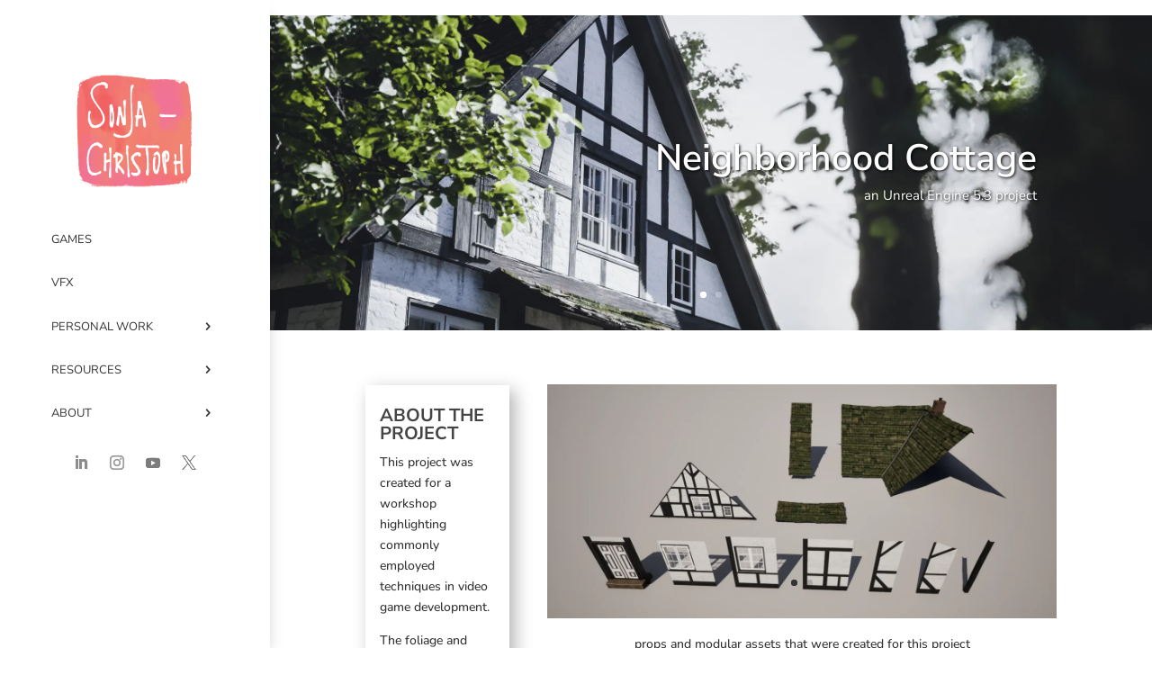

--- FILE ---
content_type: text/html; charset=UTF-8
request_url: https://sonjachristoph.com/project/neighborhood-cottage/
body_size: 10782
content:
<!DOCTYPE html>
<html dir="ltr" lang="en-US" prefix="og: https://ogp.me/ns#">
<head>
	<meta charset="UTF-8" />
<meta http-equiv="X-UA-Compatible" content="IE=edge">
	<link rel="pingback" href="https://sonjachristoph.com/xmlrpc.php" />

	<script data-optimized="1" type="text/javascript">document.documentElement.className='js'</script>
	
	<title>Neighborhood Cottage - Sonja Christoph</title>
<link rel="preconnect" href="https://fonts.gstatic.com" crossorigin />
		<!-- All in One SEO 4.9.3 - aioseo.com -->
	<meta name="description" content="Neighborhood Cottagean Unreal Engine 5.3 project ABOUT THE PROJECT This project was created for a workshop highlighting commonly employed techniques in video game development. The foliage and vegetation assets were sourced from Quixel Megascans. The rest of the assets were created by me. Software used: Blender, Substance Designer, Unreal Engine 5.3, Lightroom" />
	<meta name="robots" content="max-image-preview:large" />
	<meta name="author" content="srchristoph"/>
	<link rel="canonical" href="https://sonjachristoph.com/project/neighborhood-cottage/" />
	<meta name="generator" content="All in One SEO (AIOSEO) 4.9.3" />
		<meta property="og:locale" content="en_US" />
		<meta property="og:site_name" content="Sonja Christoph - Art Director &amp; Artist" />
		<meta property="og:type" content="article" />
		<meta property="og:title" content="Neighborhood Cottage - Sonja Christoph" />
		<meta property="og:description" content="Neighborhood Cottagean Unreal Engine 5.3 project ABOUT THE PROJECT This project was created for a workshop highlighting commonly employed techniques in video game development. The foliage and vegetation assets were sourced from Quixel Megascans. The rest of the assets were created by me. Software used: Blender, Substance Designer, Unreal Engine 5.3, Lightroom" />
		<meta property="og:url" content="https://sonjachristoph.com/project/neighborhood-cottage/" />
		<meta property="og:image" content="https://sonjachristoph.com/wp-content/uploads/2022/04/miYa_white_circle_web.png" />
		<meta property="og:image:secure_url" content="https://sonjachristoph.com/wp-content/uploads/2022/04/miYa_white_circle_web.png" />
		<meta property="article:published_time" content="2023-11-22T08:42:54+00:00" />
		<meta property="article:modified_time" content="2023-11-22T08:44:22+00:00" />
		<meta name="twitter:card" content="summary" />
		<meta name="twitter:title" content="Neighborhood Cottage - Sonja Christoph" />
		<meta name="twitter:description" content="Neighborhood Cottagean Unreal Engine 5.3 project ABOUT THE PROJECT This project was created for a workshop highlighting commonly employed techniques in video game development. The foliage and vegetation assets were sourced from Quixel Megascans. The rest of the assets were created by me. Software used: Blender, Substance Designer, Unreal Engine 5.3, Lightroom" />
		<meta name="twitter:image" content="https://sonjachristoph.com/wp-content/uploads/2022/04/miYa_white_circle_web.png" />
		<script type="application/ld+json" class="aioseo-schema">
			{"@context":"https:\/\/schema.org","@graph":[{"@type":"BreadcrumbList","@id":"https:\/\/sonjachristoph.com\/project\/neighborhood-cottage\/#breadcrumblist","itemListElement":[{"@type":"ListItem","@id":"https:\/\/sonjachristoph.com#listItem","position":1,"name":"Home","item":"https:\/\/sonjachristoph.com","nextItem":{"@type":"ListItem","@id":"https:\/\/sonjachristoph.com\/project\/#listItem","name":"Projects"}},{"@type":"ListItem","@id":"https:\/\/sonjachristoph.com\/project\/#listItem","position":2,"name":"Projects","item":"https:\/\/sonjachristoph.com\/project\/","nextItem":{"@type":"ListItem","@id":"https:\/\/sonjachristoph.com\/project_category\/stand-alone\/#listItem","name":"3D"},"previousItem":{"@type":"ListItem","@id":"https:\/\/sonjachristoph.com#listItem","name":"Home"}},{"@type":"ListItem","@id":"https:\/\/sonjachristoph.com\/project_category\/stand-alone\/#listItem","position":3,"name":"3D","item":"https:\/\/sonjachristoph.com\/project_category\/stand-alone\/","nextItem":{"@type":"ListItem","@id":"https:\/\/sonjachristoph.com\/project\/neighborhood-cottage\/#listItem","name":"Neighborhood Cottage"},"previousItem":{"@type":"ListItem","@id":"https:\/\/sonjachristoph.com\/project\/#listItem","name":"Projects"}},{"@type":"ListItem","@id":"https:\/\/sonjachristoph.com\/project\/neighborhood-cottage\/#listItem","position":4,"name":"Neighborhood Cottage","previousItem":{"@type":"ListItem","@id":"https:\/\/sonjachristoph.com\/project_category\/stand-alone\/#listItem","name":"3D"}}]},{"@type":"Person","@id":"https:\/\/sonjachristoph.com\/#person","name":"srchristoph","image":{"@type":"ImageObject","@id":"https:\/\/sonjachristoph.com\/project\/neighborhood-cottage\/#personImage","url":"https:\/\/secure.gravatar.com\/avatar\/c20badc9d4f858ec8cd1a18652d57b0e41ee1c162ffe88bfaf37b519af2922b6?s=96&d=mm&r=g","width":96,"height":96,"caption":"srchristoph"}},{"@type":"Person","@id":"https:\/\/sonjachristoph.com\/author\/srchristoph\/#author","url":"https:\/\/sonjachristoph.com\/author\/srchristoph\/","name":"srchristoph","image":{"@type":"ImageObject","@id":"https:\/\/sonjachristoph.com\/project\/neighborhood-cottage\/#authorImage","url":"https:\/\/secure.gravatar.com\/avatar\/c20badc9d4f858ec8cd1a18652d57b0e41ee1c162ffe88bfaf37b519af2922b6?s=96&d=mm&r=g","width":96,"height":96,"caption":"srchristoph"}},{"@type":"WebPage","@id":"https:\/\/sonjachristoph.com\/project\/neighborhood-cottage\/#webpage","url":"https:\/\/sonjachristoph.com\/project\/neighborhood-cottage\/","name":"Neighborhood Cottage - Sonja Christoph","description":"Neighborhood Cottagean Unreal Engine 5.3 project ABOUT THE PROJECT This project was created for a workshop highlighting commonly employed techniques in video game development. The foliage and vegetation assets were sourced from Quixel Megascans. The rest of the assets were created by me. Software used: Blender, Substance Designer, Unreal Engine 5.3, Lightroom","inLanguage":"en-US","isPartOf":{"@id":"https:\/\/sonjachristoph.com\/#website"},"breadcrumb":{"@id":"https:\/\/sonjachristoph.com\/project\/neighborhood-cottage\/#breadcrumblist"},"author":{"@id":"https:\/\/sonjachristoph.com\/author\/srchristoph\/#author"},"creator":{"@id":"https:\/\/sonjachristoph.com\/author\/srchristoph\/#author"},"image":{"@type":"ImageObject","url":"https:\/\/sonjachristoph.com\/wp-content\/uploads\/2023\/11\/cottage_sonjaChristoph_008-copy.webp","@id":"https:\/\/sonjachristoph.com\/project\/neighborhood-cottage\/#mainImage","width":2000,"height":837},"primaryImageOfPage":{"@id":"https:\/\/sonjachristoph.com\/project\/neighborhood-cottage\/#mainImage"},"datePublished":"2023-11-22T08:42:54+00:00","dateModified":"2023-11-22T08:44:22+00:00"},{"@type":"WebSite","@id":"https:\/\/sonjachristoph.com\/#website","url":"https:\/\/sonjachristoph.com\/","name":"Sonja Christoph","description":"Art Director & Artist","inLanguage":"en-US","publisher":{"@id":"https:\/\/sonjachristoph.com\/#person"}}]}
		</script>
		<!-- All in One SEO -->

<link rel='dns-prefetch' href='//fonts.googleapis.com' />
<link rel="alternate" type="application/rss+xml" title="Sonja Christoph &raquo; Feed" href="https://sonjachristoph.com/feed/" />
<link rel="alternate" type="application/rss+xml" title="Sonja Christoph &raquo; Comments Feed" href="https://sonjachristoph.com/comments/feed/" />
<link rel="alternate" type="application/rss+xml" title="Sonja Christoph &raquo; Neighborhood Cottage Comments Feed" href="https://sonjachristoph.com/project/neighborhood-cottage/feed/" />
<link rel="alternate" title="oEmbed (JSON)" type="application/json+oembed" href="https://sonjachristoph.com/wp-json/oembed/1.0/embed?url=https%3A%2F%2Fsonjachristoph.com%2Fproject%2Fneighborhood-cottage%2F" />
<link rel="alternate" title="oEmbed (XML)" type="text/xml+oembed" href="https://sonjachristoph.com/wp-json/oembed/1.0/embed?url=https%3A%2F%2Fsonjachristoph.com%2Fproject%2Fneighborhood-cottage%2F&#038;format=xml" />
<meta content="Divi Child v.0.1.1" name="generator"/><link data-optimized="2" rel="stylesheet" href="https://sonjachristoph.com/wp-content/litespeed/css/08f91ffee7145a4330fab443895f3af6.css?ver=facf6" />




<link rel='preload' id='divi-dynamic-late-css' href='https://sonjachristoph.com/wp-content/et-cache/10698/et-divi-dynamic-tb-10921-tb-10979-10698-late.css?ver=1764788064' as='style' media='all' onload="this.onload=null;this.rel='stylesheet'" />
<link rel='preload' id='divi-dynamic-css' href='https://sonjachristoph.com/wp-content/et-cache/10698/et-divi-dynamic-tb-10921-tb-10979-10698.css?ver=1764788064' as='style' media='all' onload="this.onload=null;this.rel='stylesheet'" />


<script type="text/javascript" src="https://sonjachristoph.com/wp-includes/js/jquery/jquery.min.js?ver=3.7.1" id="jquery-core-js"></script>
<script data-optimized="1" type="text/javascript" src="https://sonjachristoph.com/wp-content/litespeed/js/9cc4e2e59d4a2d359f13fade563d5f59.js?ver=8c78f" id="jquery-migrate-js"></script>
<link rel="https://api.w.org/" href="https://sonjachristoph.com/wp-json/" /><link rel="alternate" title="JSON" type="application/json" href="https://sonjachristoph.com/wp-json/wp/v2/project/10698" /><link rel="EditURI" type="application/rsd+xml" title="RSD" href="https://sonjachristoph.com/xmlrpc.php?rsd" />
<meta name="generator" content="WordPress 6.9" />
<link rel='shortlink' href='https://sonjachristoph.com/?p=10698' />
		<script data-optimized="1" type="text/javascript">var _statcounter=_statcounter||[];_statcounter.push({"tags":{"author":"srchristoph"}})</script>
		<meta name="viewport" content="width=device-width, initial-scale=1.0, maximum-scale=1.0, user-scalable=0" />
	<link rel="icon" href="https://sonjachristoph.com/wp-content/uploads/2024/03/cropped-name2-32x32.png" sizes="32x32" />
<link rel="icon" href="https://sonjachristoph.com/wp-content/uploads/2024/03/cropped-name2-192x192.png" sizes="192x192" />
<link rel="apple-touch-icon" href="https://sonjachristoph.com/wp-content/uploads/2024/03/cropped-name2-180x180.png" />
<meta name="msapplication-TileImage" content="https://sonjachristoph.com/wp-content/uploads/2024/03/cropped-name2-270x270.png" />

<link rel="preload" as="style" id="et-core-unified-tb-10921-tb-10979-deferred-10698-cached-inline-styles" href="https://sonjachristoph.com/wp-content/et-cache/10698/et-core-unified-tb-10921-tb-10979-deferred-10698.min.css?ver=1764788064" onload="this.onload=null;this.rel='stylesheet';" />
</head>
<body class="wp-singular project-template-default single single-project postid-10698 custom-background wp-theme-Divi wp-child-theme-Divi-Child et-tb-has-template et-tb-has-header et-tb-has-footer et_monarch et_pb_button_helper_class et_cover_background et_pb_gutter windows et_pb_gutters3 et_pb_pagebuilder_layout et_smooth_scroll et_right_sidebar et_divi_theme et-db">
	<div id="page-container">
<div id="et-boc" class="et-boc">
			
		<header class="et-l et-l--header">
			<div class="et_builder_inner_content et_pb_gutters3"><div class="et_pb_with_border et_pb_section et_pb_section_0_tb_header et_section_regular et_pb_section--fixed et_pb_section--with-menu"  data-et-multi-view="{&quot;schema&quot;:{&quot;classes&quot;:{&quot;desktop&quot;:{&quot;remove&quot;:[&quot;et_pb_section--absolute&quot;],&quot;add&quot;:[&quot;et_pb_section--fixed&quot;]},&quot;tablet&quot;:{&quot;remove&quot;:[&quot;et_pb_section--absolute&quot;,&quot;et_pb_section--fixed&quot;]}}},&quot;slug&quot;:&quot;et_pb_section&quot;}">
				
				
				
				
				
				
				<div class="et_pb_with_border et_pb_row et_pb_row_0_tb_header et_pb_gutters1 et_pb_row--with-menu">
				<div class="et_pb_column et_pb_column_4_4 et_pb_column_0_tb_header  et_pb_css_mix_blend_mode_passthrough et-last-child et_pb_column--with-menu">
				
				
				
				
				<div class="et_pb_with_border et_pb_module et_pb_menu et_pb_menu_0_tb_header et-vert-menu et_pb_bg_layout_light  et_pb_text_align_left et_dropdown_animation_fade et_pb_menu--with-logo et_pb_menu--style-centered">
					
					
					
					
					<div class="et_pb_menu_inner_container clearfix">
						<div class="et_pb_menu__logo-wrap">
			  <div class="et_pb_menu__logo">
				<a href="https://sonjachristoph.com/" ><img fetchpriority="high" decoding="async" width="368" height="230" src="https://sonjachristoph.com/wp-content/uploads/2024/03/name2.png" alt="" srcset="https://sonjachristoph.com/wp-content/uploads/2024/03/name2.png 368w, https://sonjachristoph.com/wp-content/uploads/2024/03/name2-300x188.png 300w" sizes="(max-width: 368px) 100vw, 368px" class="wp-image-11046" /></a>
			  </div>
			</div>
						<div class="et_pb_menu__wrap">
							<div class="et_pb_menu__menu">
								<nav class="et-menu-nav"><ul id="menu-main" class="et-menu nav"><li class="et_pb_menu_page_id-6500 menu-item menu-item-type-post_type menu-item-object-page menu-item-9158"><a href="https://sonjachristoph.com/game-work/">GAMES</a></li>
<li class="et_pb_menu_page_id-6504 menu-item menu-item-type-post_type menu-item-object-page menu-item-9159"><a href="https://sonjachristoph.com/vfx-work/">VFX</a></li>
<li class="et_pb_menu_page_id-11033 menu-item menu-item-type-custom menu-item-object-custom menu-item-has-children menu-item-11033"><a href="#">PERSONAL WORK</a>
<ul class="sub-menu">
	<li class="et_pb_menu_page_id-6532 menu-item menu-item-type-post_type menu-item-object-page menu-item-9160"><a href="https://sonjachristoph.com/stand-alone-work/">3D</a></li>
	<li class="et_pb_menu_page_id-11343 menu-item menu-item-type-post_type menu-item-object-page menu-item-11347"><a href="https://sonjachristoph.com/original-art/">ORIGINAL ART</a></li>
	<li class="et_pb_menu_page_id-11218 menu-item menu-item-type-post_type menu-item-object-page menu-item-11229"><a href="https://sonjachristoph.com/sketchbook/">SKETCHBOOK</a></li>
	<li class="et_pb_menu_page_id-10900 menu-item menu-item-type-post_type menu-item-object-page menu-item-11550"><a href="https://sonjachristoph.com/digital-art/">DIGITAL ART</a></li>
</ul>
</li>
<li class="et_pb_menu_page_id-10832 menu-item menu-item-type-custom menu-item-object-custom menu-item-has-children menu-item-10832"><a href="#">RESOURCES</a>
<ul class="sub-menu">
	<li class="et_pb_menu_page_id-9676 menu-item menu-item-type-post_type menu-item-object-page menu-item-9698"><a href="https://sonjachristoph.com/online-class/">CLASS &#8211; INTRO TO BLENDER</a></li>
	<li class="et_pb_menu_page_id-10797 menu-item menu-item-type-post_type menu-item-object-page menu-item-10890"><a href="https://sonjachristoph.com/3d-for-illustrations/">CLASS &#8211; 3D FOR ILLUSTRATIONS</a></li>
	<li class="et_pb_menu_page_id-10764 menu-item menu-item-type-post_type menu-item-object-page menu-item-10769"><a href="https://sonjachristoph.com/new-features/">BLENDER &#8211; NEW FEATURES</a></li>
	<li class="et_pb_menu_page_id-10844 menu-item menu-item-type-post_type menu-item-object-page menu-item-10868"><a href="https://sonjachristoph.com/workshops/">WORKSHOPS</a></li>
</ul>
</li>
<li class="et_pb_menu_page_id-11184 menu-item menu-item-type-custom menu-item-object-custom menu-item-has-children menu-item-11184"><a href="#">ABOUT</a>
<ul class="sub-menu">
	<li class="et_pb_menu_page_id-9731 menu-item menu-item-type-post_type menu-item-object-page menu-item-9737"><a href="https://sonjachristoph.com/contact/">ABOUT ME</a></li>
	<li class="et_pb_menu_page_id-11185 menu-item menu-item-type-custom menu-item-object-custom menu-item-11185"><a href="https://www.youtube.com/watch?v=SWATQOEoA0E">REEL</a></li>
</ul>
</li>
</ul></nav>
							</div>
							
							
							<div class="et_mobile_nav_menu">
				<div class="mobile_nav closed">
					<span class="mobile_menu_bar"></span>
				</div>
			</div>
						</div>
						
					</div>
				</div><ul class="et_pb_module et_pb_social_media_follow et_pb_social_media_follow_0_tb_header clearfix  et_pb_text_align_center et_pb_bg_layout_light">
				
				
				
				
				<li
            class='et_pb_social_media_follow_network_0_tb_header et_pb_social_icon et_pb_social_network_link  et-social-linkedin'><a
              href='https://www.linkedin.com/in/schristoph/'
              class='icon et_pb_with_border'
              title='Follow on LinkedIn'
               target="_blank"><span
                class='et_pb_social_media_follow_network_name'
                aria-hidden='true'
                >Follow</span></a></li><li
            class='et_pb_social_media_follow_network_1_tb_header et_pb_social_icon et_pb_social_network_link  et-social-instagram'><a
              href='https://www.instagram.com/sonjachristophart/'
              class='icon et_pb_with_border'
              title='Follow on Instagram'
               target="_blank"><span
                class='et_pb_social_media_follow_network_name'
                aria-hidden='true'
                >Follow</span></a></li><li
            class='et_pb_social_media_follow_network_2_tb_header et_pb_social_icon et_pb_social_network_link  et-social-youtube'><a
              href='https://www.youtube.com/user/SRChristoph'
              class='icon et_pb_with_border'
              title='Follow on Youtube'
               target="_blank"><span
                class='et_pb_social_media_follow_network_name'
                aria-hidden='true'
                >Follow</span></a></li><li
            class='et_pb_social_media_follow_network_3_tb_header et_pb_social_icon et_pb_social_network_link  et-social-twitter'><a
              href='https://x.com/sonja_christoph'
              class='icon et_pb_with_border'
              title='Follow on X'
               target="_blank"><span
                class='et_pb_social_media_follow_network_name'
                aria-hidden='true'
                >Follow</span></a></li>
			</ul><div class="et_pb_module et_pb_code et_pb_code_0_tb_header">
				
				
				
				
				<div class="et_pb_code_inner"></div>
			</div>
			</div>
				
				
				
				
			</div>
				
				
			</div>		</div>
	</header>
	<div id="et-main-area">
	
<div id="main-content">


			
				<article id="post-10698" class="post-10698 project type-project status-publish has-post-thumbnail hentry project_category-stand-alone et_pb_post">

				
					<div class="entry-content">
					<div class="et-l et-l--post">
			<div class="et_builder_inner_content et_pb_gutters3">
		<div class="et_pb_section et_pb_section_0 et_pb_fullwidth_section et_section_regular" >
				
				
				
				
				
				
				<div class="et_pb_module et_pb_fullwidth_slider_0 et_pb_slider">
				<div class="et_pb_slides">
					<div class="et_pb_slide et_pb_slide_0 et_pb_bg_layout_dark et_pb_media_alignment_center et-pb-active-slide" data-slide-id="et_pb_slide_0">
				
				
				<div class="et_pb_container clearfix">
					<div class="et_pb_slider_container_inner">
						
						<div class="et_pb_slide_description">
							<h2 class="et_pb_slide_title">Neighborhood Cottage</h2><div class="et_pb_slide_content"><p>an Unreal Engine 5.3 project</p></div>
							
						</div>
					</div>
				</div>
				
				
				
			</div>
			<div class="et_pb_slide et_pb_slide_1 et_pb_bg_layout_dark et_pb_media_alignment_center" data-slide-id="et_pb_slide_1">
				
				
				<div class="et_pb_container clearfix">
					<div class="et_pb_slider_container_inner">
						
						<div class="et_pb_slide_description">
							
							
						</div>
					</div>
				</div>
				
				
				
			</div>
			
				</div>
				
			</div>
			
				
				
			</div><div class="et_pb_section et_pb_section_1 et_section_specialty" >
				
				
				
				
				
				<div class="et_pb_row">
				<div class="et_pb_column et_pb_column_1_4 et_pb_column_0    et_pb_css_mix_blend_mode_passthrough">
				
				
				
				
				<div class="et_pb_module et_pb_text et_pb_text_0  et_pb_text_align_left et_pb_bg_layout_light">
				
				
				
				
				<div class="et_pb_text_inner"><h3><strong>ABOUT THE PROJECT</strong></h3>
<p>This project was created for a workshop highlighting commonly employed techniques in video game development.</p>
<p>The foliage and vegetation assets were sourced from Quixel Megascans. The rest of the assets were created by me.</p>
<p><em><strong>Software used</strong></em>: Blender, Substance Designer, Unreal Engine 5.3, Lightroom</p>
<p>&nbsp;</p>
<p>&nbsp;</p>
<p>&nbsp;</p></div>
			</div>
			</div><div class="et_pb_column et_pb_column_3_4 et_pb_column_1   et_pb_specialty_column  et_pb_css_mix_blend_mode_passthrough et-last-child">
				
				
				
				
				<div class="et_pb_row_inner et_pb_row_inner_0">
				<div class="et_pb_column et_pb_column_4_4 et_pb_column_inner et_pb_column_inner_0 et-last-child">
				
				
				
				
				<div class="et_pb_module et_pb_gallery et_pb_gallery_0  et_pb_bg_layout_light et_pb_slider et_pb_gallery_fullwidth">
				<div class="et_pb_gallery_items et_post_gallery clearfix" data-per_page="4"><div class="et_pb_gallery_item et_pb_bg_layout_light et_pb_gallery_item_0_0"><div class="et_pb_gallery_image landscape">
					<a href="https://sonjachristoph.com/wp-content/uploads/2023/11/HighresScreenshot00001-copy.webp" title="HighresScreenshot00001 copy">
					<img loading="lazy" decoding="async" width="2000" height="917" src="https://sonjachristoph.com/wp-content/uploads/2023/11/HighresScreenshot00001-copy.webp" class="wp-image-10703" srcset="https://sonjachristoph.com/wp-content/uploads/2023/11/HighresScreenshot00001-copy.webp 2000w, https://sonjachristoph.com/wp-content/uploads/2023/11/HighresScreenshot00001-copy-1280x587.webp 1280w, https://sonjachristoph.com/wp-content/uploads/2023/11/HighresScreenshot00001-copy-980x449.webp 980w, https://sonjachristoph.com/wp-content/uploads/2023/11/HighresScreenshot00001-copy-480x220.webp 480w" sizes="(min-width: 0px) and (max-width: 480px) 480px, (min-width: 481px) and (max-width: 980px) 980px, (min-width: 981px) and (max-width: 1280px) 1280px, (min-width: 1281px) 2000px, 100vw" />
					
				</a>
				</div></div><div class="et_pb_gallery_item et_pb_bg_layout_light et_pb_gallery_item_0_1"><div class="et_pb_gallery_image landscape">
					<a href="https://sonjachristoph.com/wp-content/uploads/2023/11/HighresScreenshot00003.webp" title="HighresScreenshot00003">
					<img loading="lazy" decoding="async" width="2000" height="1025" src="https://sonjachristoph.com/wp-content/uploads/2023/11/HighresScreenshot00003.webp" class="wp-image-10704" srcset="https://sonjachristoph.com/wp-content/uploads/2023/11/HighresScreenshot00003.webp 2000w, https://sonjachristoph.com/wp-content/uploads/2023/11/HighresScreenshot00003-1280x656.webp 1280w, https://sonjachristoph.com/wp-content/uploads/2023/11/HighresScreenshot00003-980x502.webp 980w, https://sonjachristoph.com/wp-content/uploads/2023/11/HighresScreenshot00003-480x246.webp 480w" sizes="(min-width: 0px) and (max-width: 480px) 480px, (min-width: 481px) and (max-width: 980px) 980px, (min-width: 981px) and (max-width: 1280px) 1280px, (min-width: 1281px) 2000px, 100vw" />
					
				</a>
				</div></div></div></div><div class="et_pb_module et_pb_text et_pb_text_1  et_pb_text_align_left et_pb_bg_layout_light">
				
				
				
				
				<div class="et_pb_text_inner"><p style="text-align: center;">props and modular assets that were created for this project</p></div>
			</div>
			</div>
				
				
				
				
			</div>
			</div>
				</div>
				
			</div><div class="et_pb_section et_pb_section_2 et_section_regular" >
				
				
				
				
				
				
				<div class="et_pb_row et_pb_row_0">
				<div class="et_pb_column et_pb_column_4_4 et_pb_column_2  et_pb_css_mix_blend_mode_passthrough et-last-child">
				
				
				
				
				<div class="et_pb_module et_pb_image et_pb_image_0">
				
				
				
				
				<a href="https://sonjachristoph.com/wp-content/uploads/2023/11/cottage_sonjaChristoph_008-copy.webp" class="et_pb_lightbox_image" title=""><span class="et_pb_image_wrap "><img loading="lazy" decoding="async" width="2000" height="837" src="https://sonjachristoph.com/wp-content/uploads/2023/11/cottage_sonjaChristoph_008-copy.webp" alt="" title="cottage_sonjaChristoph_008 copy" srcset="https://sonjachristoph.com/wp-content/uploads/2023/11/cottage_sonjaChristoph_008-copy.webp 2000w, https://sonjachristoph.com/wp-content/uploads/2023/11/cottage_sonjaChristoph_008-copy-1280x536.webp 1280w, https://sonjachristoph.com/wp-content/uploads/2023/11/cottage_sonjaChristoph_008-copy-980x410.webp 980w, https://sonjachristoph.com/wp-content/uploads/2023/11/cottage_sonjaChristoph_008-copy-480x201.webp 480w" sizes="(min-width: 0px) and (max-width: 480px) 480px, (min-width: 481px) and (max-width: 980px) 980px, (min-width: 981px) and (max-width: 1280px) 1280px, (min-width: 1281px) 2000px, 100vw" class="wp-image-10705" /></span></a>
			</div>
			</div>
				
				
				
				
			</div><div class="et_pb_row et_pb_row_1">
				<div class="et_pb_column et_pb_column_4_4 et_pb_column_3  et_pb_css_mix_blend_mode_passthrough et-last-child">
				
				
				
				
				<div class="et_pb_module et_pb_image et_pb_image_1">
				
				
				
				
				<a href="https://sonjachristoph.com/wp-content/uploads/2023/11/cottage_sonjaChristoph_007-copy.webp" class="et_pb_lightbox_image" title=""><span class="et_pb_image_wrap "><img loading="lazy" decoding="async" width="2000" height="837" src="https://sonjachristoph.com/wp-content/uploads/2023/11/cottage_sonjaChristoph_007-copy.webp" alt="" title="cottage_sonjaChristoph_007 copy" srcset="https://sonjachristoph.com/wp-content/uploads/2023/11/cottage_sonjaChristoph_007-copy.webp 2000w, https://sonjachristoph.com/wp-content/uploads/2023/11/cottage_sonjaChristoph_007-copy-1280x536.webp 1280w, https://sonjachristoph.com/wp-content/uploads/2023/11/cottage_sonjaChristoph_007-copy-980x410.webp 980w, https://sonjachristoph.com/wp-content/uploads/2023/11/cottage_sonjaChristoph_007-copy-480x201.webp 480w" sizes="(min-width: 0px) and (max-width: 480px) 480px, (min-width: 481px) and (max-width: 980px) 980px, (min-width: 981px) and (max-width: 1280px) 1280px, (min-width: 1281px) 2000px, 100vw" class="wp-image-10707" /></span></a>
			</div>
			</div>
				
				
				
				
			</div>
				
				
			</div><div class="et_pb_section et_pb_section_3 et_pb_with_background et_section_regular" >
				
				
				
				
				
				
				<div class="et_pb_row et_pb_row_2">
				<div class="et_pb_column et_pb_column_4_4 et_pb_column_4  et_pb_css_mix_blend_mode_passthrough et-last-child">
				
				
				
				
				<div class="et_pb_module et_pb_image et_pb_image_2">
				
				
				
				
				<a href="https://sonjachristoph.com/wp-content/uploads/2023/11/sonjaChristoph_artTest.webp" class="et_pb_lightbox_image" title=""><span class="et_pb_image_wrap "><img loading="lazy" decoding="async" width="1280" height="720" src="https://sonjachristoph.com/wp-content/uploads/2023/11/sonjaChristoph_artTest.webp" alt="" title="sonjaChristoph_artTest" srcset="https://sonjachristoph.com/wp-content/uploads/2023/11/sonjaChristoph_artTest.webp 1280w, https://sonjachristoph.com/wp-content/uploads/2023/11/sonjaChristoph_artTest-980x551.webp 980w, https://sonjachristoph.com/wp-content/uploads/2023/11/sonjaChristoph_artTest-480x270.webp 480w" sizes="(min-width: 0px) and (max-width: 480px) 480px, (min-width: 481px) and (max-width: 980px) 980px, (min-width: 981px) 1280px, 100vw" class="wp-image-10718" /></span></a>
			</div><div class="et_pb_module et_pb_image et_pb_image_3">
				
				
				
				
				<a href="https://sonjachristoph.com/wp-content/uploads/2023/11/edgeDecals_schristoph.webp" class="et_pb_lightbox_image" title=""><span class="et_pb_image_wrap "><img loading="lazy" decoding="async" width="1280" height="720" src="https://sonjachristoph.com/wp-content/uploads/2023/11/edgeDecals_schristoph.webp" alt="" title="edgeDecals_schristoph" srcset="https://sonjachristoph.com/wp-content/uploads/2023/11/edgeDecals_schristoph.webp 1280w, https://sonjachristoph.com/wp-content/uploads/2023/11/edgeDecals_schristoph-980x551.webp 980w, https://sonjachristoph.com/wp-content/uploads/2023/11/edgeDecals_schristoph-480x270.webp 480w" sizes="(min-width: 0px) and (max-width: 480px) 480px, (min-width: 481px) and (max-width: 980px) 980px, (min-width: 981px) 1280px, 100vw" class="wp-image-10720" /></span></a>
			</div>
			</div>
				
				
				
				
			</div>
				
				
			</div><div class="et_pb_section et_pb_section_4 et_section_regular" >
				
				
				
				
				
				
				<div class="et_pb_row et_pb_row_3">
				<div class="et_pb_column et_pb_column_4_4 et_pb_column_5  et_pb_css_mix_blend_mode_passthrough et-last-child">
				
				
				
				
				<div class="et_pb_module et_pb_image et_pb_image_4">
				
				
				
				
				<a href="https://sonjachristoph.com/wp-content/uploads/2023/11/cottage_sonjaChristoph_003-copy.webp" class="et_pb_lightbox_image" title=""><span class="et_pb_image_wrap "><img loading="lazy" decoding="async" width="2000" height="837" src="https://sonjachristoph.com/wp-content/uploads/2023/11/cottage_sonjaChristoph_003-copy.webp" alt="" title="cottage_sonjaChristoph_003 copy" srcset="https://sonjachristoph.com/wp-content/uploads/2023/11/cottage_sonjaChristoph_003-copy.webp 2000w, https://sonjachristoph.com/wp-content/uploads/2023/11/cottage_sonjaChristoph_003-copy-1280x536.webp 1280w, https://sonjachristoph.com/wp-content/uploads/2023/11/cottage_sonjaChristoph_003-copy-980x410.webp 980w, https://sonjachristoph.com/wp-content/uploads/2023/11/cottage_sonjaChristoph_003-copy-480x201.webp 480w" sizes="(min-width: 0px) and (max-width: 480px) 480px, (min-width: 481px) and (max-width: 980px) 980px, (min-width: 981px) and (max-width: 1280px) 1280px, (min-width: 1281px) 2000px, 100vw" class="wp-image-10709" /></span></a>
			</div><div class="et_pb_module et_pb_image et_pb_image_5">
				
				
				
				
				<a href="https://sonjachristoph.com/wp-content/uploads/2023/11/cottage_sonjaChristoph_009-copy.webp" class="et_pb_lightbox_image" title=""><span class="et_pb_image_wrap "><img loading="lazy" decoding="async" width="2000" height="837" src="https://sonjachristoph.com/wp-content/uploads/2023/11/cottage_sonjaChristoph_009-copy.webp" alt="" title="cottage_sonjaChristoph_009 copy" srcset="https://sonjachristoph.com/wp-content/uploads/2023/11/cottage_sonjaChristoph_009-copy.webp 2000w, https://sonjachristoph.com/wp-content/uploads/2023/11/cottage_sonjaChristoph_009-copy-1280x536.webp 1280w, https://sonjachristoph.com/wp-content/uploads/2023/11/cottage_sonjaChristoph_009-copy-980x410.webp 980w, https://sonjachristoph.com/wp-content/uploads/2023/11/cottage_sonjaChristoph_009-copy-480x201.webp 480w" sizes="(min-width: 0px) and (max-width: 480px) 480px, (min-width: 481px) and (max-width: 980px) 980px, (min-width: 981px) and (max-width: 1280px) 1280px, (min-width: 1281px) 2000px, 100vw" class="wp-image-10722" /></span></a>
			</div>
			</div>
				
				
				
				
			</div>
				
				
			</div><div class="et_pb_section et_pb_section_5 et_pb_with_background et_section_regular" >
				
				
				
				
				
				
				<div class="et_pb_row et_pb_row_4">
				<div class="et_pb_column et_pb_column_4_4 et_pb_column_6  et_pb_css_mix_blend_mode_passthrough et-last-child">
				
				
				
				
				<div class="et_pb_module et_pb_image et_pb_image_6 et_pb_image_sticky">
				
				
				
				
				<span class="et_pb_image_wrap "><img loading="lazy" decoding="async" width="1280" height="314" src="https://sonjachristoph.com/wp-content/uploads/2023/11/header.webp" alt="" title="header" srcset="https://sonjachristoph.com/wp-content/uploads/2023/11/header.webp 1280w, https://sonjachristoph.com/wp-content/uploads/2023/11/header-980x240.webp 980w, https://sonjachristoph.com/wp-content/uploads/2023/11/header-480x118.webp 480w" sizes="(min-width: 0px) and (max-width: 480px) 480px, (min-width: 481px) and (max-width: 980px) 980px, (min-width: 981px) 1280px, 100vw" class="wp-image-10729" /></span>
			</div><div class="et_pb_module et_pb_gallery et_pb_gallery_1  et_pb_bg_layout_light et_pb_slider et_pb_gallery_fullwidth et_slider_auto et_slider_speed_4000 clearfix">
				<div class="et_pb_gallery_items et_post_gallery clearfix" data-per_page="4"><div class="et_pb_gallery_item et_pb_bg_layout_light et_pb_gallery_item_1_0"><div class="et_pb_gallery_image landscape">
					<a href="https://sonjachristoph.com/wp-content/uploads/2023/11/cottage_lighting_sonjaChristoph_001.webp" title="cottage_lighting_sonjaChristoph_001">
					<img loading="lazy" decoding="async" width="2000" height="837" src="https://sonjachristoph.com/wp-content/uploads/2023/11/cottage_lighting_sonjaChristoph_001.webp" class="wp-image-10724" srcset="https://sonjachristoph.com/wp-content/uploads/2023/11/cottage_lighting_sonjaChristoph_001.webp 2000w, https://sonjachristoph.com/wp-content/uploads/2023/11/cottage_lighting_sonjaChristoph_001-1280x536.webp 1280w, https://sonjachristoph.com/wp-content/uploads/2023/11/cottage_lighting_sonjaChristoph_001-980x410.webp 980w, https://sonjachristoph.com/wp-content/uploads/2023/11/cottage_lighting_sonjaChristoph_001-480x201.webp 480w" sizes="(min-width: 0px) and (max-width: 480px) 480px, (min-width: 481px) and (max-width: 980px) 980px, (min-width: 981px) and (max-width: 1280px) 1280px, (min-width: 1281px) 2000px, 100vw" />
					
				</a>
				</div></div><div class="et_pb_gallery_item et_pb_bg_layout_light et_pb_gallery_item_1_1"><div class="et_pb_gallery_image landscape">
					<a href="https://sonjachristoph.com/wp-content/uploads/2023/11/cottage_lighting_sonjaChristoph_002.webp" title="cottage_lighting_sonjaChristoph_002">
					<img loading="lazy" decoding="async" width="2000" height="837" src="https://sonjachristoph.com/wp-content/uploads/2023/11/cottage_lighting_sonjaChristoph_002.webp" class="wp-image-10725" srcset="https://sonjachristoph.com/wp-content/uploads/2023/11/cottage_lighting_sonjaChristoph_002.webp 2000w, https://sonjachristoph.com/wp-content/uploads/2023/11/cottage_lighting_sonjaChristoph_002-1280x536.webp 1280w, https://sonjachristoph.com/wp-content/uploads/2023/11/cottage_lighting_sonjaChristoph_002-980x410.webp 980w, https://sonjachristoph.com/wp-content/uploads/2023/11/cottage_lighting_sonjaChristoph_002-480x201.webp 480w" sizes="(min-width: 0px) and (max-width: 480px) 480px, (min-width: 481px) and (max-width: 980px) 980px, (min-width: 981px) and (max-width: 1280px) 1280px, (min-width: 1281px) 2000px, 100vw" />
					
				</a>
				</div></div><div class="et_pb_gallery_item et_pb_bg_layout_light et_pb_gallery_item_1_2"><div class="et_pb_gallery_image landscape">
					<a href="https://sonjachristoph.com/wp-content/uploads/2023/11/cottage_lighting_sonjaChristoph_003.webp" title="cottage_lighting_sonjaChristoph_003">
					<img loading="lazy" decoding="async" width="2000" height="837" src="https://sonjachristoph.com/wp-content/uploads/2023/11/cottage_lighting_sonjaChristoph_003.webp" class="wp-image-10726" srcset="https://sonjachristoph.com/wp-content/uploads/2023/11/cottage_lighting_sonjaChristoph_003.webp 2000w, https://sonjachristoph.com/wp-content/uploads/2023/11/cottage_lighting_sonjaChristoph_003-1280x536.webp 1280w, https://sonjachristoph.com/wp-content/uploads/2023/11/cottage_lighting_sonjaChristoph_003-980x410.webp 980w, https://sonjachristoph.com/wp-content/uploads/2023/11/cottage_lighting_sonjaChristoph_003-480x201.webp 480w" sizes="(min-width: 0px) and (max-width: 480px) 480px, (min-width: 481px) and (max-width: 980px) 980px, (min-width: 981px) and (max-width: 1280px) 1280px, (min-width: 1281px) 2000px, 100vw" />
					
				</a>
				</div></div><div class="et_pb_gallery_item et_pb_bg_layout_light et_pb_gallery_item_1_3"><div class="et_pb_gallery_image landscape">
					<a href="https://sonjachristoph.com/wp-content/uploads/2023/11/cottage_sonjaChristoph_008-copy.webp" title="cottage_sonjaChristoph_008 copy">
					<img loading="lazy" decoding="async" width="2000" height="837" src="https://sonjachristoph.com/wp-content/uploads/2023/11/cottage_sonjaChristoph_008-copy.webp" class="wp-image-10705" srcset="https://sonjachristoph.com/wp-content/uploads/2023/11/cottage_sonjaChristoph_008-copy.webp 2000w, https://sonjachristoph.com/wp-content/uploads/2023/11/cottage_sonjaChristoph_008-copy-1280x536.webp 1280w, https://sonjachristoph.com/wp-content/uploads/2023/11/cottage_sonjaChristoph_008-copy-980x410.webp 980w, https://sonjachristoph.com/wp-content/uploads/2023/11/cottage_sonjaChristoph_008-copy-480x201.webp 480w" sizes="(min-width: 0px) and (max-width: 480px) 480px, (min-width: 481px) and (max-width: 980px) 980px, (min-width: 981px) and (max-width: 1280px) 1280px, (min-width: 1281px) 2000px, 100vw" />
					
				</a>
				</div></div></div></div>
			</div>
				
				
				
				
			</div><div class="et_pb_row et_pb_row_5">
				<div class="et_pb_column et_pb_column_4_4 et_pb_column_7  et_pb_css_mix_blend_mode_passthrough et-last-child">
				
				
				
				
				<div class="et_pb_module et_pb_text et_pb_text_2  et_pb_text_align_left et_pb_bg_layout_light">
				
				
				
				
				<div class="et_pb_text_inner"><p style="text-align: center;">Directional Light with HDRI sky light &#8211; with Light Function added to light &#8211; Raw Render &#8211; Final look with LUT applied</p></div>
			</div>
			</div>
				
				
				
				
			</div>
				
				
			</div><div class="et_pb_section et_pb_section_6 et_section_regular" >
				
				
				
				
				
				
				<div class="et_pb_row et_pb_row_6">
				<div class="et_pb_column et_pb_column_4_4 et_pb_column_8  et_pb_css_mix_blend_mode_passthrough et-last-child">
				
				
				
				
				<div class="et_pb_module et_pb_image et_pb_image_7">
				
				
				
				
				<a href="https://sonjachristoph.com/wp-content/uploads/2023/11/cottage_sonjaChristoph_005-copy.webp" class="et_pb_lightbox_image" title=""><span class="et_pb_image_wrap "><img loading="lazy" decoding="async" width="2000" height="837" src="https://sonjachristoph.com/wp-content/uploads/2023/11/cottage_sonjaChristoph_005-copy.webp" alt="" title="cottage_sonjaChristoph_005 copy" srcset="https://sonjachristoph.com/wp-content/uploads/2023/11/cottage_sonjaChristoph_005-copy.webp 2000w, https://sonjachristoph.com/wp-content/uploads/2023/11/cottage_sonjaChristoph_005-copy-1280x536.webp 1280w, https://sonjachristoph.com/wp-content/uploads/2023/11/cottage_sonjaChristoph_005-copy-980x410.webp 980w, https://sonjachristoph.com/wp-content/uploads/2023/11/cottage_sonjaChristoph_005-copy-480x201.webp 480w" sizes="(min-width: 0px) and (max-width: 480px) 480px, (min-width: 481px) and (max-width: 980px) 980px, (min-width: 981px) and (max-width: 1280px) 1280px, (min-width: 1281px) 2000px, 100vw" class="wp-image-10701" /></span></a>
			</div>
			</div>
				
				
				
				
			</div>
				
				
			</div>		</div>
	</div>
						</div>

				
				
				</article>

						

</div>

	<footer class="et-l et-l--footer">
			<div class="et_builder_inner_content et_pb_gutters3"><div class="et_pb_section et_pb_section_0_tb_footer et_pb_with_background et_section_regular" >
				
				
				
				
				
				
				<div class="et_pb_row et_pb_row_0_tb_footer">
				<div class="et_pb_column et_pb_column_4_4 et_pb_column_0_tb_footer  et_pb_css_mix_blend_mode_passthrough et-last-child">
				
				
				
				
				<div class="et_pb_module et_pb_divider et_pb_divider_0_tb_footer et_pb_divider_position_ et_pb_space"><div class="et_pb_divider_internal"></div></div><div class="et_pb_module et_pb_text et_pb_text_0_tb_footer  et_pb_text_align_center et_pb_bg_layout_light">
				
				
				
				
				<div class="et_pb_text_inner"><p>All Content © Sonja Christoph or their respective owners </p></div>
			</div>
			</div>
				
				
				
				
			</div>
				
				
			</div>		</div>
	</footer>
		</div>

			
		</div>
		</div>

			<script type="speculationrules">
{"prefetch":[{"source":"document","where":{"and":[{"href_matches":"/*"},{"not":{"href_matches":["/wp-*.php","/wp-admin/*","/wp-content/uploads/*","/wp-content/*","/wp-content/plugins/*","/wp-content/themes/Divi-Child/*","/wp-content/themes/Divi/*","/*\\?(.+)"]}},{"not":{"selector_matches":"a[rel~=\"nofollow\"]"}},{"not":{"selector_matches":".no-prefetch, .no-prefetch a"}}]},"eagerness":"conservative"}]}
</script>
		<!-- Start of StatCounter Code -->
		<script>
			<!--
			var sc_project=9858350;
			var sc_security="9c3bc1f2";
			var sc_invisible=1;
		</script>
        <script type="text/javascript" src="https://www.statcounter.com/counter/counter.js" async></script>
		<noscript><div class="statcounter"><a title="web analytics" href="https://statcounter.com/"><img class="statcounter" src="https://c.statcounter.com/9858350/0/9c3bc1f2/1/" alt="web analytics" /></a></div></noscript>
		<!-- End of StatCounter Code -->
		<div class="et_social_pin_images_outer">
					<div class="et_social_pinterest_window">
						<div class="et_social_modal_header"><h3>Pin It on Pinterest</h3><span class="et_social_close"></span></div>
						<div class="et_social_pin_images" data-permalink="https://sonjachristoph.com/project/neighborhood-cottage/" data-title="Neighborhood Cottage" data-post_id="10698"></div>
					</div>
				</div>		<script type="application/javascript">
			(function() {
				var file     = ["https:\/\/sonjachristoph.com\/wp-content\/et-cache\/10698\/et-divi-dynamic-tb-10921-tb-10979-10698-late.css"];
				var handle   = document.getElementById('divi-style-parent-inline-inline-css');
				var location = handle.parentNode;

				if (0===document.querySelectorAll('link[href="' + file + '"]').length) {
					var link  = document.createElement('link');
					link.rel  = 'stylesheet';
					link.id   = 'et-dynamic-late-css';
					link.href = file;

					location.insertBefore(link, handle.nextSibling);
				}
			})();
		</script>
		<script data-optimized="1" type="text/javascript" src="https://sonjachristoph.com/wp-content/litespeed/js/32f1ca4ce9ba8233117da81af60f5a67.js?ver=e4050" id="et_monarch-idle-js"></script>
<script data-optimized="1" type="text/javascript" id="et_monarch-custom-js-js-extra">var monarchSettings={"ajaxurl":"https://sonjachristoph.com/wp-admin/admin-ajax.php","pageurl":"https://sonjachristoph.com/project/neighborhood-cottage/","stats_nonce":"5a3156677c","share_counts":"7dbc89e529","follow_counts":"9156c1a92b","total_counts":"ac7930a0f5","media_single":"c6f85fb3eb","media_total":"7283631a77","generate_all_window_nonce":"894f1709ec","no_img_message":"No images available for sharing on this page"}</script>
<script data-optimized="1" type="text/javascript" src="https://sonjachristoph.com/wp-content/litespeed/js/795fe25eb8b6f898bfbdbf9ca7bbb115.js?ver=d6a44" id="et_monarch-custom-js-js"></script>
<script data-optimized="1" type="text/javascript" id="divi-custom-script-js-extra">var DIVI={"item_count":"%d Item","items_count":"%d Items"};var et_builder_utils_params={"condition":{"diviTheme":!0,"extraTheme":!1},"scrollLocations":["app","top"],"builderScrollLocations":{"desktop":"app","tablet":"app","phone":"app"},"onloadScrollLocation":"app","builderType":"fe"};var et_frontend_scripts={"builderCssContainerPrefix":"#et-boc","builderCssLayoutPrefix":"#et-boc .et-l"};var et_pb_custom={"ajaxurl":"https://sonjachristoph.com/wp-admin/admin-ajax.php","images_uri":"https://sonjachristoph.com/wp-content/themes/Divi/images","builder_images_uri":"https://sonjachristoph.com/wp-content/themes/Divi/includes/builder/images","et_frontend_nonce":"2286547fbc","subscription_failed":"Please, check the fields below to make sure you entered the correct information.","et_ab_log_nonce":"81fe8e094a","fill_message":"Please, fill in the following fields:","contact_error_message":"Please, fix the following errors:","invalid":"Invalid email","captcha":"Captcha","prev":"Prev","previous":"Previous","next":"Next","wrong_captcha":"You entered the wrong number in captcha.","wrong_checkbox":"Checkbox","ignore_waypoints":"no","is_divi_theme_used":"1","widget_search_selector":".widget_search","ab_tests":[],"is_ab_testing_active":"","page_id":"10698","unique_test_id":"","ab_bounce_rate":"5","is_cache_plugin_active":"no","is_shortcode_tracking":"","tinymce_uri":"https://sonjachristoph.com/wp-content/themes/Divi/includes/builder/frontend-builder/assets/vendors","accent_color":"#d84b4b","waypoints_options":[]};var et_pb_box_shadow_elements=[]</script>
<script data-optimized="1" type="text/javascript" src="https://sonjachristoph.com/wp-content/litespeed/js/ecf1460f1f2662da56e59805153c5e89.js?ver=330ae" id="divi-custom-script-js"></script>
<script data-optimized="1" type="text/javascript" src="https://sonjachristoph.com/wp-content/litespeed/js/653a9d197bb6615a0876ce5c4e071dfe.js?ver=630a0" id="divi-js"></script>
<script data-optimized="1" type="text/javascript" src="https://sonjachristoph.com/wp-content/litespeed/js/ea5c69a8ee3518c563856f9313d0f452.js?ver=e9778" id="comment-reply-js" async="async" data-wp-strategy="async" fetchpriority="low"></script>
<script data-optimized="1" type="text/javascript" src="https://sonjachristoph.com/wp-content/litespeed/js/22c8bde984828f0209cf3310abdfb4ab.js?ver=4cb93" id="smoothscroll-js"></script>
<script data-optimized="1" type="text/javascript" src="https://sonjachristoph.com/wp-content/litespeed/js/8194b3b1aaf32e79d8bc50cfabb93e16.js?ver=9d8f4" id="fitvids-js"></script>
<script data-optimized="1" type="text/javascript" src="https://sonjachristoph.com/wp-content/litespeed/js/673864c5fdb1f81648d765a19a927674.js?ver=166d6" id="jquery-mobile-js"></script>
<script data-optimized="1" type="text/javascript" src="https://sonjachristoph.com/wp-content/litespeed/js/6b6bb510437eee4d662a3e4681d0b277.js?ver=46df3" id="magnific-popup-js"></script>
<script data-optimized="1" type="text/javascript" src="https://sonjachristoph.com/wp-content/litespeed/js/2d54ce28cc65119d13db497c088e93f4.js?ver=6133f" id="salvattore-js"></script>
<script data-optimized="1" type="text/javascript" src="https://sonjachristoph.com/wp-content/litespeed/js/faa776c3827bdde3720a5c95aca901a9.js?ver=ff0eb" id="divi-masonry-gallery-frontend-bundle-js"></script>
<script data-optimized="1" type="text/javascript" src="https://sonjachristoph.com/wp-content/litespeed/js/8126ce08759df16ed6c8915d929cd258.js?ver=a5f2c" id="et-core-common-js"></script>
<script data-optimized="1" type="text/javascript" src="https://sonjachristoph.com/wp-content/litespeed/js/ac5ff8108ab8c90da753dfb2b1a82526.js?ver=b6d50" id="dmg-isotope-js"></script>
<script data-optimized="1" type="text/javascript" src="https://sonjachristoph.com/wp-content/litespeed/js/cba9b6c67bdb2592490622254ac1aff9.js?ver=1072e" id="dmg-imagesloaded-js"></script>
<script data-optimized="1" type="text/javascript" src="https://sonjachristoph.com/wp-content/litespeed/js/66d0ef0a5e192e20e2bf1e626c4cdb67.js?ver=80357" id="dmg-lazyload-js"></script>
<script data-optimized="1" type="text/javascript" id="dmg-functions-js-extra">var dmg_ajax_obj={"ajaxurl":"https://sonjachristoph.com/wp-admin/admin-ajax.php","security_nonce":"42d8a01986"}</script>
<script data-optimized="1" type="text/javascript" src="https://sonjachristoph.com/wp-content/litespeed/js/1ee407ee57794e35798f23a653adf639.js?ver=2bed9" id="dmg-functions-js"></script>
	
			<span class="et_pb_scroll_top et-pb-icon"></span>
	</body>
</html>


<!-- Page cached by LiteSpeed Cache 7.7 on 2026-01-15 14:51:08 -->

--- FILE ---
content_type: text/css
request_url: https://sonjachristoph.com/wp-content/et-cache/10698/et-core-unified-tb-10921-tb-10979-deferred-10698.min.css?ver=1764788064
body_size: 1304
content:
.et_pb_section_0_tb_header{border-style:none;border-color:RGBA(255,255,255,0);height:100vh;z-index:10;box-shadow:0px 12px 18px -6px rgba(0,0,0,0.3);z-index:9999;position:fixed!important;top:0px;bottom:auto;left:0px;right:auto;overflow:visible!important}.et_pb_section_0_tb_header.et_pb_section{padding-top:4vh;padding-bottom:0px}body.logged-in.admin-bar .et_pb_section_0_tb_header{top:calc(0px + 32px)}.et_pb_row_0_tb_header{border-width:1px;border-color:RGBA(255,255,255,0)}.et_pb_row_0_tb_header,body #page-container .et-db #et-boc .et-l .et_pb_row_0_tb_header.et_pb_row,body.et_pb_pagebuilder_layout.single #page-container #et-boc .et-l .et_pb_row_0_tb_header.et_pb_row,body.et_pb_pagebuilder_layout.single.et_full_width_portfolio_page #page-container #et-boc .et-l .et_pb_row_0_tb_header.et_pb_row{width:100%;max-width:80%}.et_pb_menu_0_tb_header.et_pb_menu ul li a{font-family:'Nunito Sans',Helvetica,Arial,Lucida,sans-serif;font-size:13px;color:#333333!important}.et_pb_menu_0_tb_header.et_pb_menu ul li:hover>a,.et_pb_menu_0_tb_header.et_pb_menu .nav li ul.sub-menu li.current-menu-item a,.et_pb_menu_0_tb_header.et_pb_menu ul li.current-menu-item a,.et_pb_menu_0_tb_header.et_pb_menu ul li.current-menu-item a:hover,.et_pb_menu_0_tb_header.et_pb_menu .nav li ul.sub-menu li.current-menu-item a:hover{color:#D84B4B!important}.et_pb_menu_0_tb_header.et_pb_menu{background-color:#ffffff;border-style:none;border-color:RGBA(255,255,255,0)}.et_pb_menu_0_tb_header{padding-top:2vh;padding-bottom:2vh}.et_pb_menu_0_tb_header.et_pb_menu ul li a,.et_pb_menu_0_tb_header.et_pb_menu ul li.current-menu-item a,.et_pb_menu_0_tb_header.et_pb_menu .nav li ul a,.et_pb_menu_0_tb_header.et_pb_menu .nav li ul li.current-menu-item a{transition:color 300ms ease 0ms}.et_pb_menu_0_tb_header.et_pb_menu .et_pb_menu__logo{margin-bottom:20px}.et_pb_menu_0_tb_header.et_pb_menu .nav li ul{background-color:#9E9E9E!important;border-color:#9E9E9E}.et_pb_menu_0_tb_header.et_pb_menu .et_mobile_menu,.et_pb_menu_0_tb_header.et_pb_menu .et_mobile_menu ul,.et_pb_menu_0_tb_header.et_pb_menu .nav li ul:hover{background-color:#9E9E9E!important}.et_pb_menu_0_tb_header.et_pb_menu .et_mobile_menu{border-color:#9E9E9E}.et_pb_menu_0_tb_header.et_pb_menu .et_mobile_menu a,.et_pb_menu_0_tb_header.et_pb_menu .nav li ul.sub-menu a:hover,.et_pb_menu_0_tb_header.et_pb_menu .nav li ul.sub-menu a{color:#FFFFFF!important}.et_pb_menu_0_tb_header.et_pb_menu nav>ul>li>a:hover,.et_pb_menu_0_tb_header.et_pb_menu nav>ul>li li a:hover,.et_pb_menu_0_tb_header.et_pb_menu nav>ul>li li.current-menu-item a:hover{opacity:1}.et_pb_menu_0_tb_header .et_pb_menu_inner_container>.et_pb_menu__logo-wrap,.et_pb_menu_0_tb_header .et_pb_menu__logo-slot{width:auto;max-width:100%}.et_pb_menu_0_tb_header .et_pb_menu_inner_container>.et_pb_menu__logo-wrap .et_pb_menu__logo img,.et_pb_menu_0_tb_header .et_pb_menu__logo-slot .et_pb_menu__logo-wrap img{height:auto;max-height:none}.et_pb_menu_0_tb_header .et_pb_menu__icon.et_pb_menu__search-button,.et_pb_menu_0_tb_header .et_pb_menu__icon.et_pb_menu__close-search-button,.et_pb_menu_0_tb_header .et_pb_menu__icon.et_pb_menu__cart-button,.et_pb_menu_0_tb_header .mobile_nav .mobile_menu_bar:before{color:#535b7c}.et_pb_social_media_follow_network_0_tb_header{filter:saturate(0%) brightness(52%) contrast(200%) invert(100%) opacity(84%);backface-visibility:hidden}html:not(.et_fb_edit_enabled) #et-fb-app .et_pb_social_media_follow_network_0_tb_header:hover{filter:saturate(0%) brightness(52%) contrast(200%) invert(100%)}.et_pb_social_media_follow .et_pb_social_media_follow_network_1_tb_header.et_pb_social_icon .icon:before{color:#9E9E9E}.et_pb_social_media_follow_network_2_tb_header,.et_pb_social_media_follow_network_3_tb_header{mix-blend-mode:multiply;backface-visibility:hidden;filter:saturate(0%) brightness(72%) contrast(198%) invert(100%) opacity(55%)}html:not(.et_fb_edit_enabled) #et-fb-app .et_pb_social_media_follow_network_2_tb_header:hover,html:not(.et_fb_edit_enabled) #et-fb-app .et_pb_social_media_follow_network_3_tb_header:hover{filter:saturate(0%) brightness(72%) contrast(198%) invert(100%)}.et_pb_social_media_follow_network_2_tb_header:hover,.et_pb_social_media_follow_network_3_tb_header:hover{mix-blend-mode:multiply;backface-visibility:hidden}ul.et_pb_social_media_follow_0_tb_header{padding-bottom:20px!important}.et_pb_social_media_follow_0_tb_header{position:relative;top:0px;bottom:auto;left:0px;right:auto}.et_pb_social_media_follow_network_0_tb_header a.icon{background-color:#007bb6!important}.et_pb_social_media_follow_network_1_tb_header a.icon{background-color:RGBA(255,255,255,0)!important}.et_pb_social_media_follow_network_2_tb_header a.icon{background-color:#a82400!important}.et_pb_social_media_follow_network_3_tb_header a.icon{background-color:#000000!important}.et_pb_row_0_tb_header.et_pb_row{padding-top:4vh!important;padding-bottom:4vh!important;padding-left:0px!important;margin-left:auto!important;margin-right:auto!important;padding-top:4vh;padding-bottom:4vh;padding-left:0px}.et_pb_menu_0_tb_header.et_pb_module{margin-left:0px!important;margin-right:auto!important}@media only screen and (min-width:981px){.et_pb_section_0_tb_header{width:300px}.et_pb_menu_0_tb_header.et_pb_menu .et-menu-nav li a{width:100%;padding:1vh 15px}}@media only screen and (max-width:980px){.et_pb_section_0_tb_header{height:auto;width:100%;position:relative!important;top:0px;bottom:auto;left:0px;right:auto;transform:translateX(0px) translateY(0px);overflow:visible!important}.et_pb_section_0_tb_header.et_pb_section{padding-top:0vh}body.logged-in.admin-bar .et_pb_section_0_tb_header{top:0px}.et_pb_row_0_tb_header.et_pb_row{padding-top:0vh!important;padding-bottom:0vh!important;padding-top:0vh!important;padding-bottom:0vh!important}.et_pb_menu_0_tb_header.et_pb_menu ul li a{font-size:14px}.et_pb_menu_0_tb_header{padding-top:20px;padding-bottom:20px;width:100%}.et_pb_menu_0_tb_header.et_pb_menu .et-menu-nav li a{width:auto;border:none}.et_pb_menu_0_tb_header .et_pb_menu_inner_container>.et_pb_menu__logo-wrap,.et_pb_menu_0_tb_header .et_pb_menu__logo-slot{width:39%}.et_pb_social_media_follow_0_tb_header{left:0px;right:auto;transform:translateX(0px) translateY(0px)}}@media only screen and (max-width:767px){.et_pb_section_0_tb_header{height:auto;transform:translateX(0px) translateY(0px);overflow:visible!important}.et_pb_section_0_tb_header.et_pb_section{padding-top:0px;padding-bottom:0px}.et_pb_row_0_tb_header.et_pb_row{padding-bottom:0px!important;padding-bottom:0px!important}.et_pb_menu_0_tb_header.et_pb_menu .et-menu-nav li a{width:auto;border:none}.et_pb_menu_0_tb_header .et_pb_menu_inner_container>.et_pb_menu__logo-wrap,.et_pb_menu_0_tb_header .et_pb_menu__logo-slot{width:43%}.et_pb_social_media_follow_0_tb_header{left:0px;right:auto;transform:translateX(0px) translateY(0px)}}.et_pb_section_0_tb_footer.et_pb_section{background-color:#EFEFEF!important}.et_pb_divider_0_tb_footer:before{border-top-color:#9E9E9E}.et_pb_text_0_tb_footer{font-size:12px}.et_pb_text_0_tb_footer h1{font-family:'Montserrat',Helvetica,Arial,Lucida,sans-serif;font-weight:800;font-size:40px}.et_pb_image_0,.et_pb_image_1,.et_pb_image_4,.et_pb_image_5,.et_pb_image_7,.et_pb_image_10007{text-align:left;margin-left:0}.et_pb_section_0.et_pb_section{margin-top:0px}.et_pb_slide_0,.et_pb_slide_1{background-color:#d84b4b}.et_pb_fullwidth_slider_0{margin-top:17px!important}.et_pb_section_1.et_pb_section{margin-bottom:-85px}.et_pb_text_1 h1,.et_pb_text_0 h1,.et_pb_text_2 h1{font-family:'Montserrat',Helvetica,Arial,Lucida,sans-serif;font-weight:800;font-size:40px}.et_pb_text_0{padding-top:24px!important;padding-right:19px!important;padding-bottom:0px!important;padding-left:16px!important;box-shadow:6px 6px 18px 0px rgba(0,0,0,0.3)}.et_pb_gallery_0.et_pb_gallery{margin-bottom:-24px!important}.et_pb_text_1{margin-top:41px!important}.et_pb_section_3.et_pb_section{background-color:#262626!important}.et_pb_image_2,.et_pb_image_3{margin-top:-49px!important;text-align:left;margin-left:0}.et_pb_section_5.et_pb_section{background-color:#9E9E9E!important}.et_pb_image_6{margin-bottom:0px!important;width:80%;text-align:left;margin-left:0}.et_pb_slider .et_pb_slide_0.et_pb_slide .et_pb_slide_description .et_pb_slide_title{font-weight:600!important;text-align:right!important}.et_pb_slides .et_pb_slide_0.et_pb_slide .et_pb_slide_description{text-shadow:0.08em 0.08em 0.24em #000000;text-align:right}.et_pb_slider .et_pb_slide_0{background-image:url(https://sonjachristoph.com/wp-content/uploads/2023/11/cottage_sonjaChristoph_005-copy.webp);background-color:#d84b4b}.et_pb_slider .et_pb_slide_1{background-image:url(https://sonjachristoph.com/wp-content/uploads/2023/11/cottage_sonjaChristoph_004-copy.webp);background-color:#d84b4b}.et_pb_section_1{width:98%;margin-left:auto!important;margin-right:auto!important}@media only screen and (max-width:980px){.et_pb_image_10007 .et_pb_image_wrap img,.et_pb_image_0 .et_pb_image_wrap img,.et_pb_image_1 .et_pb_image_wrap img,.et_pb_image_2 .et_pb_image_wrap img,.et_pb_image_3 .et_pb_image_wrap img,.et_pb_image_4 .et_pb_image_wrap img,.et_pb_image_5 .et_pb_image_wrap img,.et_pb_image_6 .et_pb_image_wrap img,.et_pb_image_7 .et_pb_image_wrap img{width:auto}}@media only screen and (max-width:767px){.et_pb_image_10007 .et_pb_image_wrap img,.et_pb_image_0 .et_pb_image_wrap img,.et_pb_image_1 .et_pb_image_wrap img,.et_pb_image_2 .et_pb_image_wrap img,.et_pb_image_3 .et_pb_image_wrap img,.et_pb_image_4 .et_pb_image_wrap img,.et_pb_image_5 .et_pb_image_wrap img,.et_pb_image_6 .et_pb_image_wrap img,.et_pb_image_7 .et_pb_image_wrap img{width:auto}}

--- FILE ---
content_type: application/x-javascript
request_url: https://sonjachristoph.com/wp-content/litespeed/js/1ee407ee57794e35798f23a653adf639.js?ver=2bed9
body_size: 1493
content:
jQuery(function($){var updateOnScroll=!1;$('.dmg-gallery').each(function(i,el){var $gallery=$(el);$gallery.isotope({itemSelector:'.dmg_masonry_gallery_item',masonry:{columnWidth:'.dmg-gallery-sizer',gutter:'.dmg-gutter-sizer',percentPosition:!0}});$gallery.imagesLoaded(function(){$gallery.isotope('layout')});$gallery.imagesLoaded().progress(function(){$gallery.isotope('layout')});$gallery.on('layoutComplete',function(){$(window).trigger("scroll")});$('img.lazyload').load(function(){$gallery.isotope('layout')});dmg_lightbox($gallery)});if(updateOnScroll){var scrollTO=null;$(window).scroll(function(){clearTimeout(scrollTO);scrollTO=setTimeout(function(){$('.dmg-gallery').isotope('layout')},300)})}
$(window).on('scroll',function(){var top=$(window).scrollTop();$('.dmg_masonry_gallery').each(function(i,el){var $gallery=$(el),sideFilters=$gallery.find('.dmg-gallery-filter-side').eq(0);if(sideFilters.length){var menuHeight=0,$menu=$('#main-header');if($menu.length)
menuHeight=$menu.outerHeight();var galleryTop=$gallery.offset().top
var max=$gallery.outerHeight()-sideFilters.outerHeight();if(top+menuHeight>galleryTop){if((top-menuHeight)>max){sideFilters.css('top',max+'px')}else{sideFilters.css('top',(top-menuHeight)+'px')}}else{sideFilters.css('top','0')}
$gallery.find('.dmg-gallery').css('min-height',sideFilters.outerHeight()+'px')}})});$(document).on('lazyloaded',function(e){console.log("lazy");var $gallery=$(e.target).parents('.dmg-gallery');if($gallery.length){$gallery.isotope('layout')}});$('.dmg-gallery-filter').on('click',function(){var $this=$(this),value=$this.attr('data-value'),$wrapper=$this.parents('.dmg-gallery-wrapper'),$filter=$wrapper.find('.dmg-gallery-filter-categories');if($this.hasClass('dmg-filter-active'))
return;$filter.attr('data-value',value);$filter.find('.dmg-filter-active').removeClass('dmg-filter-active');$this.addClass('dmg-filter-active');executeFilter('category',$wrapper)});$('.dmg-gallery-page-button').on('click',function(){var $this=$(this),page=$this.attr('data-value'),$wrapper=$this.parents('.dmg-gallery-wrapper'),$paginator=$wrapper.find('.dmg-gallery-pagination'),excludeMovement=!1,max=Number($paginator.attr('data-max')),current=Number($paginator.attr('data-value'));if(page=='more'){page=1;excludeMovement=!0;var pageSize=Number($paginator.attr('data-page-size')),more=Number($paginator.attr('data-more'));$paginator.attr('data-page-size',pageSize+more);if(pageSize>=more*(max-1)){$this.addClass('dmg-page-disabled')}}else if(page=='prev'){if(current>1)
page=current-1;else return}else if(page=='next'){if(current<max)
page=current+1;else return}else if(page==$paginator.attr('data-value'))
return;$paginator.attr('data-value',page);$paginator.find('.dmg-gallery-page-button-active').removeClass('dmg-gallery-page-button-active');$paginator.find('.dmg-gallery-page-button[data-value="'+page+'"]').addClass('dmg-gallery-page-button-active');executeFilter('page',$wrapper,excludeMovement)});function dmg_lightbox($gallery){if($gallery.hasClass('dmg-modal-gallery')){var legend=$gallery.hasClass('dmg-modal-gallery-with-title');$gallery.find('a.dmg_masonry_gallery_item').not('.dmg-minimized-link').not('.dmg-out-filter').magnificPopup({type:'image',closeOnContentClick:!1,closeBtnInside:!1,mainClass:'mfp-with-zoom mfp-img-mobile',image:{titleSrc:function(item){if(legend){var title='<span>'+item.el.attr('data-title')+'</span>'||'';var caption=item.el.attr('data-caption')||'';if($gallery.hasClass('dmg-modal-title__title_caption')){return'<span>'+title+'</span><br><small>'+caption+'</small>'}else if($gallery.hasClass('dmg-modal-title__caption')){return'<small>'+caption+'</small>'}else if($gallery.hasClass('dmg-modal-title__in_title')){return'<span>'+title+'</span><br><small>'+caption+'</small>'}else if($gallery.hasClass('dmg-modal-title__in_title_caption')){return'<span>'+title+'</span><br><small>'+caption+'</small>'}else if($gallery.hasClass('dmg-modal-title__in_caption')){return'<small>'+caption+'</small>'}else return title}}},gallery:{enabled:!0,tPrev:'',tNext:'',tCounter:''},zoom:{enabled:!0,duration:300,opener:function(element){return element.find('img')}},callbacks:{change:function(){if(this.isOpen){this.wrap.addClass('mfp-open')}},open:function(){if($gallery.hasClass('dmg-modal-title__in_title')||$gallery.hasClass('dmg-modal-title__in_title_caption')||$gallery.hasClass('dmg-modal-title__in_caption')){$(this.container).addClass('dmg-modal-in-data')}}}})}}
function executeFilter(type,$wrapper,excludeMovement){var $filter=$wrapper.find('.dmg-gallery-filter-categories'),withFilter=$filter.length>0,category=null,$paginator=$wrapper.find('.dmg-gallery-pagination'),withPagination=$paginator.length>0,page=0,pageSize=0,$gallery=$wrapper.find('.dmg-gallery'),items=$gallery.find('.dmg_masonry_gallery_item'),hasSideFilter=$gallery.parents('.dmg_masonry_gallery').find('.dmg-gallery-filter-side').length>0;$gallery.find('.dmg-out-page').removeClass('dmg-out-page');$gallery.find('.dmg-out-filter').removeClass('dmg-out-filter');items.addClass('dmg-in-filter');if(withFilter){category=$filter.attr('data-value');$.each(items,function(index,item){var $item=$(item);var categories=$item.attr('data-categories')
if(category&&categories.split(',').indexOf(category)<0){$item.removeClass('dmg-in-filter');$item.addClass('dmg-out-filter')}})}
if(withPagination){pageSize=$paginator.attr('data-page-size');if(type=='category'){$paginator.attr('data-value',1);$paginator.attr('data-page-size',$paginator.attr('data-more'));$paginator.find('.dmg-page-disabled').removeClass('dmg-page-disabled');$paginator.find('.dmg-gallery-page-button-active').removeClass('dmg-gallery-page-button-active');$paginator.find('.dmg-gallery-page-button').not('.dmg-gallery-page-button-prev').not('.dmg-gallery-page-button-next').not('.dmg-gallery-page-button-more').eq(0).addClass('dmg-gallery-page-button-active');var categoryTotal=$gallery.find('.dmg-in-filter').length,categoryPages=Math.ceil(categoryTotal/pageSize);$paginator.attr('data-max',categoryPages);$paginator.find('.dmg-gallery-page-button').not('.dmg-gallery-page-button-prev').not('.dmg-gallery-page-button-next').not('.dmg-gallery-page-button-more').each(function(i,button){if(i>=categoryPages)
$(button).addClass('dmg-page-disabled');});if(categoryPages<=1){$paginator.find('.dmg-gallery-page-button-more').addClass('dmg-page-disabled')}else{$paginator.find('.dmg-gallery-page-button-next').removeClass('dmg-page-disabled')}}
page=$paginator.attr('data-value');var min=pageSize*(page-1),max=pageSize*page;filteredItems=[];if(category){filteredItems=items.filter('.dmg-in-filter')}else{filteredItems=items}
if(page==1){$paginator.find('.dmg-gallery-page-button-prev').addClass('dmg-page-disabled')}else{$paginator.find('.dmg-gallery-page-button-prev').removeClass('dmg-page-disabled')}
if(page==$paginator.attr('data-max')){$paginator.find('.dmg-gallery-page-button-next').addClass('dmg-page-disabled')}else{$paginator.find('.dmg-gallery-page-button-next').removeClass('dmg-page-disabled')}
$.each(filteredItems,function(index,item){if(index<min||index>=max)
$(item).addClass('dmg-out-page');})}
if((type=='page'&&!excludeMovement&&$paginator.hasClass('dmg-gallery-pagination-scrollable'))||hasSideFilter){var offset=Number($paginator.attr('data-offset'));if(isNaN(offset)||offset<0)
offset=0;$([document.documentElement,document.body]).animate({scrollTop:$gallery.offset().top-offset},750)}
$gallery.addClass('execute-filter');$gallery.isotope({filter:function(){return $(this).hasClass('dmg-in-filter')&&!$(this).hasClass('dmg-out-page')}});dmg_lightbox($gallery)}
$("img.dmg-lazyload").lazyload();if($('picture.dmg-lazyload img').length){$('picture.dmg-lazyload img').lazyload();$("picture.dmg-lazyload img").on("load",function(){$(this).parents('.dmg-gallery').isotope('layout')})}
$("img.dmg-lazyload").on("load",function(){$(this).parents('.dmg-gallery').isotope('layout')})})
;